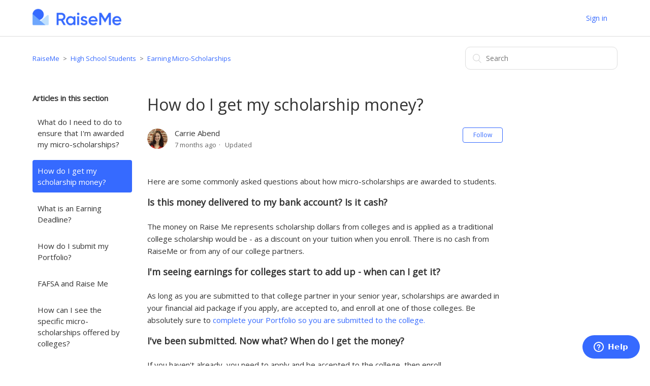

--- FILE ---
content_type: text/html; charset=utf-8
request_url: https://help.raise.me/hc/en-us/articles/115001992827-How-do-I-get-my-scholarship-money
body_size: 6824
content:
<!DOCTYPE html>
<html dir="ltr" lang="en-US">
<head>
  <meta charset="utf-8" />
  <!-- v26806 -->


  <title>How do I get my scholarship money? &ndash; RaiseMe</title>

  <meta name="csrf-param" content="authenticity_token">
<meta name="csrf-token" content="hc:meta:server:JyK-JHXhW43F_icsWWm-QOwkoYpSSkaZBbyFy5HzcNxYNyKdrD5ki7NX0kk3XJ34EP6QSBkAwqqviO1t14t-9g">

  <meta name="description" content="Here are some commonly asked questions about how micro-scholarships are awarded to students. Is this money delivered to my bank account?..." /><meta property="og:image" content="https://help.raise.me/hc/theming_assets/01HZPA9Q3HD2S44Z4DCVH3MC0F" />
<meta property="og:type" content="website" />
<meta property="og:site_name" content="RaiseMe" />
<meta property="og:title" content="How do I get my scholarship money?" />
<meta property="og:description" content="Here are some commonly asked questions about how micro-scholarships are awarded to students.
Is this money delivered to my bank account? Is it cash?
The money on Raise Me represents scholarship dol..." />
<meta property="og:url" content="https://help.raise.me/hc/en-us/articles/115001992827-How-do-I-get-my-scholarship-money" />
<link rel="canonical" href="https://help.raise.me/hc/en-us/articles/115001992827-How-do-I-get-my-scholarship-money">
<link rel="alternate" hreflang="en-us" href="https://help.raise.me/hc/en-us/articles/115001992827-How-do-I-get-my-scholarship-money">
<link rel="alternate" hreflang="x-default" href="https://help.raise.me/hc/en-us/articles/115001992827-How-do-I-get-my-scholarship-money">

  <link rel="stylesheet" href="//static.zdassets.com/hc/assets/application-f34d73e002337ab267a13449ad9d7955.css" media="all" id="stylesheet" />
    <!-- Entypo pictograms by Daniel Bruce — www.entypo.com -->
    <link rel="stylesheet" href="//static.zdassets.com/hc/assets/theming_v1_support-e05586b61178dcde2a13a3d323525a18.css" media="all" />
  <link rel="stylesheet" type="text/css" href="/hc/theming_assets/1367250/3638187/style.css?digest=26357257847963">

  <link rel="icon" type="image/x-icon" href="/hc/theming_assets/01HZPA9Q8W8TEGT2KEJ6ZTXPXN">

    <script src="//static.zdassets.com/hc/assets/jquery-ed472032c65bb4295993684c673d706a.js"></script>
    

  <meta content="width=device-width, initial-scale=1.0, maximum-scale=1.0, user-scalable=0" name="viewport" />
<!-- font awesome -->
<link rel="stylesheet" href="https://pro.fontawesome.com/releases/v5.0.13/css/all.css" integrity="sha384-oi8o31xSQq8S0RpBcb4FaLB8LJi9AT8oIdmS1QldR8Ui7KUQjNAnDlJjp55Ba8FG" crossorigin="anonymous">
<link href="https://fonts.googleapis.com/css?family=Open+Sans" rel="stylesheet">
  <script type="text/javascript" src="/hc/theming_assets/1367250/3638187/script.js?digest=26357257847963"></script>
</head>
<body class="">
  
  
  

  <header class="header">
  <div class="logo">
    <a title="Home" href="/hc/en-us">
      <img src="/hc/theming_assets/01HZPA9Q3HD2S44Z4DCVH3MC0F" alt="Logo">
    </a>
  </div>
  <div class="nav-wrapper">
    <span class="icon-menu"></span>
    <nav class="user-nav" id="user-nav">
        <a class="login" data-auth-action="signin" role="button" rel="nofollow" title="Opens a dialog" href="/hc/en-us/signin?return_to=https%3A%2F%2Fhelp.raise.me%2Fhc%2Fen-us%2Farticles%2F115001992827-How-do-I-get-my-scholarship-money&amp;locale=en-us">Sign in</a>

    </nav>
  </div>
</header>


  <main role="main">
    <script>
  document.title = 'How do I get my scholarship money? - RaiseMe Support';
</script>

<div class="container-divider"></div>
<div class="container">
  <nav class="sub-nav">
    <ol class="breadcrumbs">
  
    <li title="RaiseMe">
      
        <a href="/hc/en-us">RaiseMe</a>
      
    </li>
  
    <li title="High School Students">
      
        <a href="/hc/en-us/categories/115000415227-High-School-Students">High School Students</a>
      
    </li>
  
    <li title="Earning Micro-Scholarships">
      
        <a href="/hc/en-us/sections/115000639048-Earning-Micro-Scholarships">Earning Micro-Scholarships</a>
      
    </li>
  
</ol>

    <form role="search" class="search" data-search="" action="/hc/en-us/search" accept-charset="UTF-8" method="get"><input type="hidden" name="utf8" value="&#x2713;" autocomplete="off" /><input type="hidden" name="category" id="category" value="115000415227" autocomplete="off" />
<input type="search" name="query" id="query" placeholder="Search" aria-label="Search" /></form>
  </nav>

  <div class="article-container" id="article-container">
    <section class="article-sidebar">
      <section class="section-articles collapsible-sidebar">
        <h3 class="collapsible-sidebar-title sidenav-title">Articles in this section</h3>
        <ul>
          
            <li>
              <a href="/hc/en-us/articles/115002095248-What-do-I-need-to-do-to-ensure-that-I-m-awarded-my-micro-scholarships" class="sidenav-item ">What do I need to do to ensure that I&#39;m awarded my micro-scholarships?</a>
            </li>
          
            <li>
              <a href="/hc/en-us/articles/115001992827-How-do-I-get-my-scholarship-money" class="sidenav-item current-article">How do I get my scholarship money?</a>
            </li>
          
            <li>
              <a href="/hc/en-us/articles/360005763654-What-is-an-Earning-Deadline" class="sidenav-item ">What is an Earning Deadline?</a>
            </li>
          
            <li>
              <a href="/hc/en-us/articles/115001992847-How-do-I-submit-my-Portfolio" class="sidenav-item ">How do I submit my Portfolio?</a>
            </li>
          
            <li>
              <a href="/hc/en-us/articles/115001992867-FAFSA-and-Raise-Me" class="sidenav-item ">FAFSA and Raise Me</a>
            </li>
          
            <li>
              <a href="/hc/en-us/articles/115002095208-How-can-I-see-the-specific-micro-scholarships-offered-by-colleges" class="sidenav-item ">How can I see the specific micro-scholarships offered by colleges?</a>
            </li>
          
        </ul>
        
      </section>
    </section>

    <article class="article">
      <header class="article-header">
        <h1 title="How do I get my scholarship money?" class="article-title">
          How do I get my scholarship money?
          
        </h1>

        <div class="article-author">
          <div class="avatar article-avatar">
            
            <img src="https://help.raise.me/system/photos/651393447/carrie.jpg" alt="Avatar" class="user-avatar"/>
          </div>
          <div class="article-meta">
            
              Carrie Abend
            

            <ul class="meta-group">
              
                <li class="meta-data"><time datetime="2025-06-09T19:16:07Z" title="2025-06-09T19:16:07Z" data-datetime="relative">June 09, 2025 19:16</time></li>
                <li class="meta-data">Updated</li>
              
            </ul>
          </div>
        </div>
        <a class="article-subscribe" title="Opens a sign-in dialog" rel="nofollow" role="button" data-auth-action="signin" aria-selected="false" href="/hc/en-us/articles/115001992827-How-do-I-get-my-scholarship-money/subscription.html">Follow</a>
      </header>

      <section class="article-info">
        <div class="article-content">
          <div class="article-body"><p>Here are some commonly asked questions about how micro-scholarships are awarded to students.</p>
<h4 id="h_01JXB1X5CD9TXQ8K99EAY2GX4M"><span class="wysiwyg-font-size-large"><strong>Is this money delivered to my bank account? Is it cash?</strong></span></h4>
<p>The money on Raise Me represents scholarship dollars from colleges and is applied as a traditional college scholarship would be - as a discount on your tuition when you enroll. There is no cash from RaiseMe or from any of our college partners.</p>
<h4 id="h_01JXB1X5CDJFDQ777NN1ASY82G"><span class="wysiwyg-font-size-large"><strong>I'm seeing earnings for colleges start to add up - when can I get&nbsp;it?</strong></span></h4>
<p>As long as you are submitted to that college partner in your senior year, scholarships are awarded in your financial aid package if you apply, are accepted to, and enroll at one of those colleges. Be absolutely sure to <a href="https://help.raise.me/hc/en-us/articles/115001992847-How-do-I-submit-my-Portfolio-">complete your Portfolio so you are submitted to the college.</a></p>
<h4 id="h_01JXB1X5CEX0SQ1KZB4JP3H043"><span class="wysiwyg-font-size-large"><strong>I've been submitted. Now what? When do I get the money?</strong></span></h4>
<p>If you haven't already, you need to apply and be accepted to the college, then enroll.&nbsp;</p>
<p>The college will reference RaiseMe when determining financial aid for you, and as long as all requirements have been met, you'll be awarded at least the amount earned on Raise Me in scholarships, grants, etc.<br><br>Note that Raise Me may not be mentioned on the award letter! For example, you might have earned $2,000 from a college each year on Raise Me, and end up receiving $4,000 total. Those scholarships will come from different funds and it's very likely they will not say "Raise Me" on them, but as long as the college provides at least the dollars promised on RaiseMe, they've met their obligation and all is well. If you aren't given the amount promised, you should contact either us or the college's financial aid office.</p>
<h4 id="h_01JXB1X5CEK29K1M05TB8GVZ9V"><span class="wysiwyg-font-size-large"><strong>Can I use the scholarship money to pay for books?</strong></span></h4>
<p>The Micro-Scholarship dollars are awarded by the college/university in your financial aid package, and questions about how to receive those funds can be directed to the college itself. It's standard for the scholarship to be applied directly to tuition as a discount, not awarded in cash form for books or other supplies.</p>
<h4 id="h_01JXB1X5CEMYY728JZYEW92EXW"><span class="wysiwyg-font-size-large"><strong>Can I use the scholarships I earn from one school&nbsp;for another school of my choice?</strong></span></h4>
<p>Micro-Scholarships are not transferable between different colleges, because they are awarded by the school itself, not by Raise Me.</p>
<h4 id="h_01JXB1X5CE2HXV139JXYFB0EZ2"><span class="wysiwyg-font-size-large"><strong>How will the scholarship be applied if I'm attending community college for the first 2 years and then transferring?</strong></span></h4>
<p>When you view a university's page on Raise Me that you're Following, you'll see the total amount earned and the yearly amount you'll receive from the university if you are accepted, enroll, and <a href="https://help.raise.me/hc/en-us/articles/115002095248-What-do-I-need-to-do-to-ensure-that-I-m-awarded-my-micro-scholarships-" target="_blank" rel="noopener noreferrer">meet all requirements</a> via RaiseMe. The total amount earned is awarded over a four-year traditional graduation period while attending the university.&nbsp;<br><br>If you attend a community college for two years before attending the four-year university, you'll likely need to reapply as a transfer student and be reevaluated for financial aid. You may discuss with the college's financial aid office their requirements for transferring these scholarships. Some of our high school college partners are also Raise Me transfer partners! As a college student you can signup for our transfer platform and earn micro-scholarships to participating transfer partners.&nbsp;</p>
<h4 id="h_01JXB1X5CE51PSB2VEP4JQ8KRP"><span class="wysiwyg-font-size-large"><strong>Can I take a gap year?</strong></span></h4>
<p>If you are taking a year off after high school and then are applying to college, Raise Me is not an option for you to earn micro-scholarships ahead of time, because you are technically no longer a high schooler at the time of your submission.</p>
<p>If you are planning to apply to college, be accepted, then defer by a year, and you are completing Raise Me as a high school senior, please contact the financial aid department at the college, as they may allow you to still qualify for micro-scholarships.</p></div>

          <div class="article-attachments">
            <ul class="attachments">
              
            </ul>
          </div>
        </div>
      </section>

      <footer>
        <div class="article-footer">
          <div class="article-share">
  <ul class="share">
    <li><a href="https://www.facebook.com/share.php?title=How+do+I+get+my+scholarship+money%3F&u=https%3A%2F%2Fhelp.raise.me%2Fhc%2Fen-us%2Farticles%2F115001992827-How-do-I-get-my-scholarship-money" class="share-facebook">Facebook</a></li>
    <li><a href="https://twitter.com/share?lang=en&text=How+do+I+get+my+scholarship+money%3F&url=https%3A%2F%2Fhelp.raise.me%2Fhc%2Fen-us%2Farticles%2F115001992827-How-do-I-get-my-scholarship-money" class="share-twitter">Twitter</a></li>
    <li><a href="https://www.linkedin.com/shareArticle?mini=true&source=RaiseMe&title=How+do+I+get+my+scholarship+money%3F&url=https%3A%2F%2Fhelp.raise.me%2Fhc%2Fen-us%2Farticles%2F115001992827-How-do-I-get-my-scholarship-money" class="share-linkedin">LinkedIn</a></li>
  </ul>

</div>
          
        </div>
        
          <div class="article-votes">
            <span class="article-votes-question">Was this article helpful?</span>
            <div class="article-votes-controls" role='radiogroup'>
              <a class="button article-vote article-vote-up" data-helper="vote" data-item="article" data-type="up" data-id="115001992827" data-upvote-count="3145" data-vote-count="3458" data-vote-sum="2832" data-vote-url="/hc/en-us/articles/115001992827/vote" data-value="null" data-label="3145 out of 3458 found this helpful" data-selected-class="null" aria-selected="false" role="radio" rel="nofollow" title="Yes" href="#"></a>
              <a class="button article-vote article-vote-down" data-helper="vote" data-item="article" data-type="down" data-id="115001992827" data-upvote-count="3145" data-vote-count="3458" data-vote-sum="2832" data-vote-url="/hc/en-us/articles/115001992827/vote" data-value="null" data-label="3145 out of 3458 found this helpful" data-selected-class="null" aria-selected="false" role="radio" rel="nofollow" title="No" href="#"></a>
            </div>
            <small class="article-votes-count">
              <span class="article-vote-label" data-helper="vote" data-item="article" data-type="label" data-id="115001992827" data-upvote-count="3145" data-vote-count="3458" data-vote-sum="2832" data-vote-url="/hc/en-us/articles/115001992827/vote" data-value="null" data-label="3145 out of 3458 found this helpful">3145 out of 3458 found this helpful</span>
            </small>
          </div>
        

        <div class="article-more-questions">
          Have more questions? <a href="/hc/en-us/requests/new">Submit a request</a>
        </div>
        <div class="article-return-to-top">
          <a href="#article-container">Return to top<span class="icon-arrow-up"></span></a>
        </div>
      </footer>

      <section class="article-relatives">
        <div data-recent-articles></div>
        
  <section class="related-articles">
    
      <h3 class="related-articles-title">Related articles</h3>
    
    <ul>
      
        <li>
          <a href="/hc/en-us/related/click?data=[base64]" rel="nofollow">How do I submit my Portfolio?</a>
        </li>
      
        <li>
          <a href="/hc/en-us/related/click?data=[base64]%3D--255820101274ac662fce2d2519fcec66b77f631f" rel="nofollow">What do I need to do to ensure that I&#39;m awarded my micro-scholarships?</a>
        </li>
      
        <li>
          <a href="/hc/en-us/related/click?data=[base64]%3D--86d0286d5da2fc5fde54c1b81edc6d34d5333f5e" rel="nofollow">What is an Earning Deadline?</a>
        </li>
      
        <li>
          <a href="/hc/en-us/related/click?data=[base64]" rel="nofollow">Micro-Scholarships 101</a>
        </li>
      
        <li>
          <a href="/hc/en-us/related/click?data=[base64]%3D--e8075f5573371ffa6c10a643207bdcb8a7293bb5" rel="nofollow">FAFSA and Raise Me</a>
        </li>
      
    </ul>
  </section>


      </section>
      <div class="article-comments" id="article-comments">
        <section class="comments">
          <header class="comment-overview">
            <h3 class="comment-heading">
              Comments
            </h3>
            <p class="comment-callout">0 comments</p>
            
          </header>

          <ul id="comments" class="comment-list">
            
          </ul>

          

          

          <p class="comment-callout">Article is closed for comments.</p>
        </section>
      </div>
    </article>
  </div>
</div>

  </main>

  <footer class="footer">
  <div class="footer-inner">
    <a href="https://www.raise.me" target="_blank">Back to RaiseMe</a>

    <div class="footer-language-selector">
      
    </div>
  </div>
</footer>



  <!-- / -->

  
  <script src="//static.zdassets.com/hc/assets/en-us.7945937dfd5bdaabe8e5.js"></script>
  <script src="https://raiseme.zendesk.com/auth/v2/host/without_iframe.js" data-brand-id="3638187" data-return-to="https://help.raise.me/hc/en-us/articles/115001992827-How-do-I-get-my-scholarship-money" data-theme="hc" data-locale="en-us" data-auth-origin="3638187,true,true"></script>

  <script type="text/javascript">
  /*

    Greetings sourcecode lurker!

    This is for internal Zendesk and legacy usage,
    we don't support or guarantee any of these values
    so please don't build stuff on top of them.

  */

  HelpCenter = {};
  HelpCenter.account = {"subdomain":"raiseme","environment":"production","name":"RaiseMe"};
  HelpCenter.user = {"identifier":"da39a3ee5e6b4b0d3255bfef95601890afd80709","email":null,"name":"","role":"anonymous","avatar_url":"https://assets.zendesk.com/hc/assets/default_avatar.png","is_admin":false,"organizations":[],"groups":[]};
  HelpCenter.internal = {"asset_url":"//static.zdassets.com/hc/assets/","web_widget_asset_composer_url":"https://static.zdassets.com/ekr/snippet.js","current_session":{"locale":"en-us","csrf_token":"hc:hcobject:server:wm1k07eQddG-BX86fkig_JjEwgb7bUAwcJd-ZESQ9Fi9ePhqbk9K18isil8QfYNEZB7zxLAnxAPaoxbCAuj6cg","shared_csrf_token":null},"usage_tracking":{"event":"article_viewed","data":"[base64]","url":"https://help.raise.me/hc/activity"},"current_record_id":"115001992827","current_record_url":"/hc/en-us/articles/115001992827-How-do-I-get-my-scholarship-money","current_record_title":"How do I get my scholarship money?","current_text_direction":"ltr","current_brand_id":3638187,"current_brand_name":"RaiseMe","current_brand_url":"https://raiseme.zendesk.com","current_brand_active":true,"current_path":"/hc/en-us/articles/115001992827-How-do-I-get-my-scholarship-money","show_autocomplete_breadcrumbs":true,"user_info_changing_enabled":false,"has_user_profiles_enabled":false,"has_end_user_attachments":true,"user_aliases_enabled":false,"has_anonymous_kb_voting":true,"has_multi_language_help_center":true,"show_at_mentions":false,"embeddables_config":{"embeddables_web_widget":true,"embeddables_help_center_auth_enabled":false,"embeddables_connect_ipms":false},"answer_bot_subdomain":"static","gather_plan_state":"subscribed","has_article_verification":false,"has_gather":true,"has_ckeditor":false,"has_community_enabled":false,"has_community_badges":false,"has_community_post_content_tagging":false,"has_gather_content_tags":false,"has_guide_content_tags":true,"has_user_segments":true,"has_answer_bot_web_form_enabled":true,"has_garden_modals":false,"theming_cookie_key":"hc-da39a3ee5e6b4b0d3255bfef95601890afd80709-2-preview","is_preview":false,"has_search_settings_in_plan":true,"theming_api_version":1,"theming_settings":{"brand_color":"rgba(54, 106, 255, 1)","brand_text_color":"#FFFFFF","text_color":"#333333","link_color":"rgba(54, 106, 255, 1)","background_color":"#FFFFFF","heading_font":"-apple-system, BlinkMacSystemFont, 'Segoe UI', Helvetica, Arial, sans-serif","text_font":"-apple-system, BlinkMacSystemFont, 'Segoe UI', Helvetica, Arial, sans-serif","logo":"/hc/theming_assets/01HZPA9Q3HD2S44Z4DCVH3MC0F","favicon":"/hc/theming_assets/01HZPA9Q8W8TEGT2KEJ6ZTXPXN","homepage_background_image":"/hc/theming_assets/01HZPA9QEKMK8AGRHYZJNZAS51","community_background_image":"/hc/theming_assets/01HZPA9QKWYSVAEWXGJV1ZAKJM","community_image":"/hc/theming_assets/01HZPA9QRW5X0VJ3SS7TXGVFGG"},"has_pci_credit_card_custom_field":false,"help_center_restricted":false,"is_assuming_someone_else":false,"flash_messages":[],"user_photo_editing_enabled":true,"user_preferred_locale":"en-us","base_locale":"en-us","login_url":"/hc/en-us/signin?return_to=https%3A%2F%2Fhelp.raise.me%2Fhc%2Fen-us%2Farticles%2F115001992827-How-do-I-get-my-scholarship-money","has_alternate_templates":false,"has_custom_statuses_enabled":false,"has_hc_generative_answers_setting_enabled":true,"has_generative_search_with_zgpt_enabled":false,"has_suggested_initial_questions_enabled":false,"has_guide_service_catalog":false,"has_service_catalog_search_poc":false,"has_service_catalog_itam":false,"has_csat_reverse_2_scale_in_mobile":false,"has_knowledge_navigation":false,"has_unified_navigation":false,"has_csat_bet365_branding":false,"version":"v26806","dev_mode":false};
</script>

  
  <script src="//static.zdassets.com/hc/assets/moment-3b62525bdab669b7b17d1a9d8b5d46b4.js"></script>
  <script src="//static.zdassets.com/hc/assets/hc_enduser-ea353f77240bbfb7a78d97814a0a3900.js"></script>
  
  
</body>
</html>